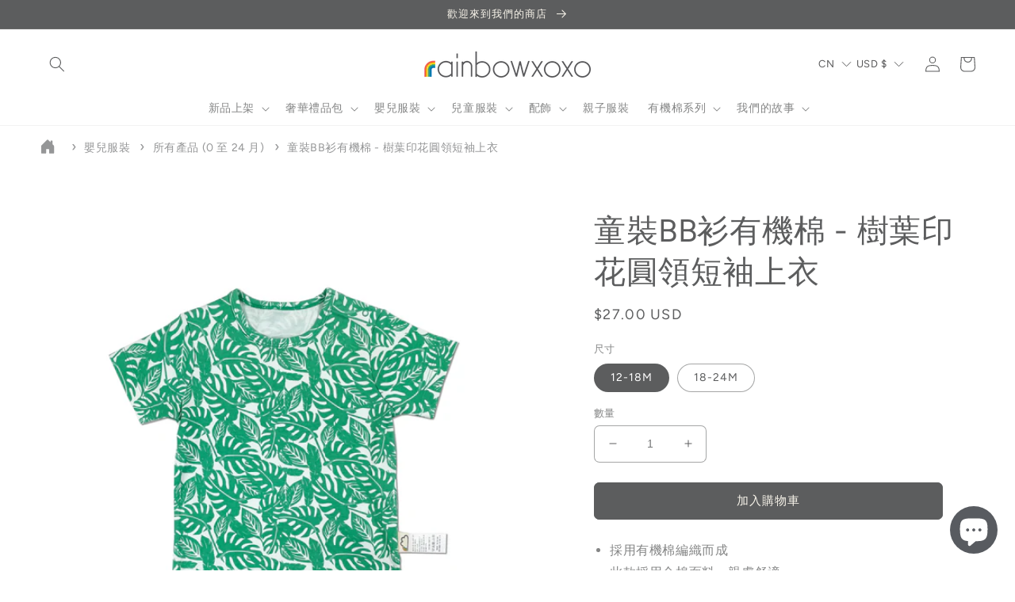

--- FILE ---
content_type: text/javascript; charset=utf-8
request_url: https://rainbowxoxo.com/zh/cart/update.js
body_size: 735
content:
{"token":"hWN7qNSMWIOYX8A9isdLFJc9?key=d75b2b53e4c6de96d19009f5bafb20ba","note":null,"attributes":{"language":"zh-TW"},"original_total_price":0,"total_price":0,"total_discount":0,"total_weight":0.0,"item_count":0,"items":[],"requires_shipping":false,"currency":"USD","items_subtotal_price":0,"cart_level_discount_applications":[],"discount_codes":[],"items_changelog":{"added":[]}}